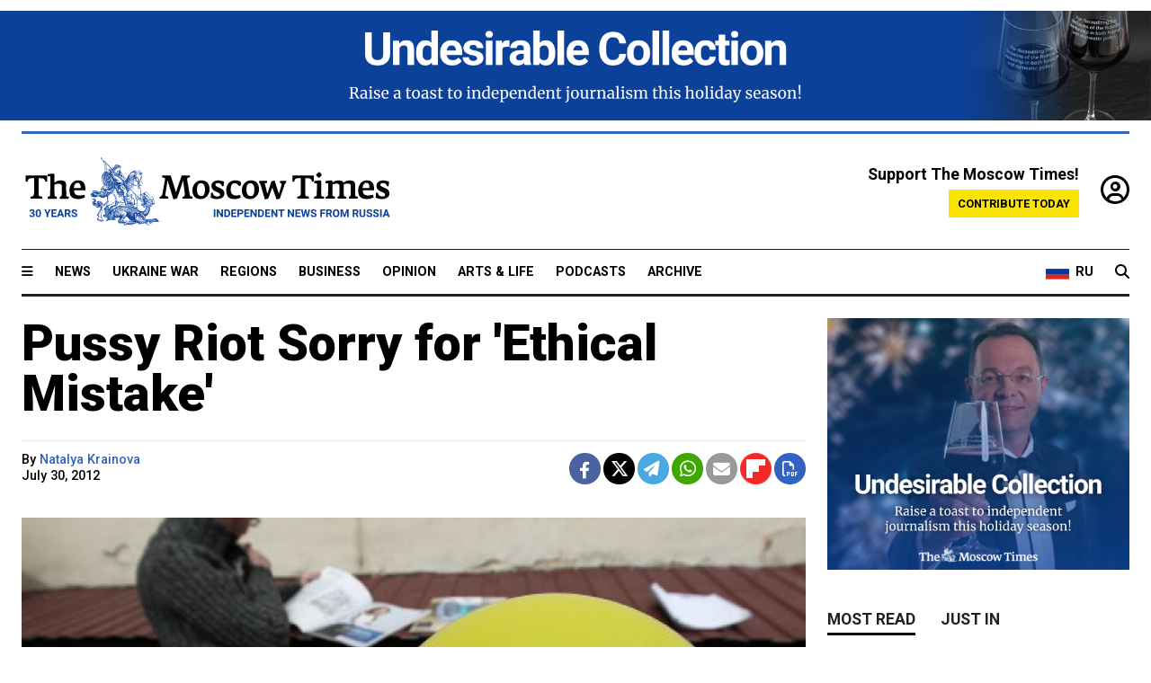

--- FILE ---
content_type: text/html; charset=UTF-8
request_url: https://www.themoscowtimes.com/2012/07/30/pussy-riot-sorry-for-ethical-mistake-a16651
body_size: 13553
content:
<!DOCTYPE html>
<html lang="en">

<head>
  <meta name="googlebot" content="noarchive">

  <base href="https://www.themoscowtimes.com/" />
  <meta charset="utf-8">
  <meta http-equiv="X-UA-Compatible" content="IE=edge,chrome=1">
  <meta name="viewport" content="width=device-width, initial-scale=1" />
  <meta name="theme-color" content="#5882b5">
  <link rel="shortcut icon" href="https://static.themoscowtimes.com/img/icons/favicon.ico">

  <link rel="publisher" href="https://plus.google.com/114467228383524488842" />

  <link rel="apple-touch-icon-precomposed" sizes="152x152"
    href="https://static.themoscowtimes.com/img/icons/apple-touch-icon-152x152.png">
  <link rel="apple-touch-icon-precomposed" sizes="144x144"
    href="https://static.themoscowtimes.com/img/icons/apple-touch-icon-144x144.png">
  <link rel="apple-touch-icon-precomposed" sizes="120x120"
    href="https://static.themoscowtimes.com/img/icons/apple-touch-icon-120x120.png">
  <link rel="apple-touch-icon-precomposed" sizes="114x114"
    href="https://static.themoscowtimes.com/img/icons/apple-touch-icon-114x114.png">
  <link rel="apple-touch-icon-precomposed" sizes="76x76"
    href="https://static.themoscowtimes.com/img/icons/apple-touch-icon-76x76.png">
  <link rel="apple-touch-icon-precomposed" sizes="72x72"
    href="https://static.themoscowtimes.com/img/icons/apple-touch-icon-72x72.png">
  <link rel="apple-touch-icon-precomposed" href="https://static.themoscowtimes.com/img/icons/apple-touch-icon-57x57.png">

  <meta property="og:site_name" content="The Moscow Times" />

  <meta property="fb:admins" content="1190953093,691361317" />
  <meta property="fb:app_id" content="1446863628952411" />

  <meta name="twitter:site" content="@MoscowTimes">
  <meta name="twitter:creator" content="@MoscowTimes">
  <meta property="twitter:account_id" content="19527964">
  <meta name="twitter:card" content="summary_large_image"> <!-- or summary -->

  
<title>Pussy Riot Sorry for 'Ethical Mistake'</title>

	<link rel="canonical" href="https://www.themoscowtimes.com/2012/07/30/pussy-riot-sorry-for-ethical-mistake-a16651">

	<meta name="keywords" content="">
	<meta name="news_keywords" content="">
	<meta name="description" content="Pussy Riot band members, on the first day of their trial Monday, apologized to Russian Orthodox believers for performing an anti-Putin song in a Moscow cathedral in February, but several prominent church members refused to extend forgiveness, and Prime Minister Dmitry Medvedev called for &quot;calm.&quot;">
	<meta name="thumbnail" content="https://static.themoscowtimes.com/image/320/c6/a095de3029244fbca6cb7b8e60db9862.jpg">
	<meta name="author" content="Natalya Krainova">

	<meta property="og:url" content="https://www.themoscowtimes.com/2012/07/30/pussy-riot-sorry-for-ethical-mistake-a16651">
	<meta property="og:title" content="Pussy Riot Sorry for &#039;Ethical Mistake&#039;">
	<meta property="og:description" content="Pussy Riot band members, on the first day of their trial Monday, apologized to Russian Orthodox believers for performing an anti-Putin song in a Moscow cathedral in February, but several prominent church members refused to extend forgiveness, and Prime Minister Dmitry Medvedev called for &quot;calm.&quot;">
	<meta property="og:image" content="https://static.themoscowtimes.com/image/og/a6/16651__a6585f71fb9fd3d7782eace9cce70e07.jpg">
	<meta property="og:image:width" content="1200">
	<meta property="og:image:height" content="630">
	<meta property="article:author" content="Natalya Krainova">
	<meta property="article:content_tier" content="free">
	<meta property="article:modified_time" content="2025-12-20T14:39:43+03:00">
	<meta property="article:published_time" content="2012-07-30T22:00:00+04:00">
	<meta property="article:publisher" content="https://www.facebook.com/MoscowTimes">
	<meta property="article:section" content="news">
	<meta property="article:tag" content="">
	<meta property="twitter:title" content="Pussy Riot Sorry for &#039;Ethical Mistake&#039;">
	<meta property="twitter:description" content="Pussy Riot band members, on the first day of their trial Monday, apologized to Russian Orthodox believers for performing an anti-Putin song in a Moscow cathedral in February, but several prominent church members refused to extend forgiveness, and Prime Minister Dmitry Medvedev called for &quot;calm.&quot;">
	<meta property="twitter:image:src" content="https://static.themoscowtimes.com/image/og/a6/16651__a6585f71fb9fd3d7782eace9cce70e07.jpg">



<script type="application/ld+json" data-json-ld-for-pagemetadata>
	{"@context":"http:\/\/schema.org\/","@type":"NewsArticle","dateCreated":"2019-01-29T14:05:49+03:00","datePublished":"2012-07-30T22:00:00+04:00","dateModified":"2025-12-20T14:39:43+03:00","name":"Pussy Riot Sorry for 'Ethical Mistake'","headline":"Pussy Riot Sorry for 'Ethical Mistake'","description":"Pussy Riot band members, on\u00a0the first day of\u00a0their trial Monday, apologized to\u00a0Russian Orthodox believers for\u00a0performing an\u00a0anti-Putin song in\u00a0a Moscow cathedral in\u00a0February, but several prominent church members refused to\u00a0extend forgiveness, and\u00a0Prime Minister Dmitry Medvedev called for\u00a0\"calm.\"","keywords":"","articleSection":"news","isAccessibleForFree":true,"mainEntityOfPage":"https:\/\/www.themoscowtimes.com\/2012\/07\/30\/pussy-riot-sorry-for-ethical-mistake-a16651","url":"https:\/\/www.themoscowtimes.com\/2012\/07\/30\/pussy-riot-sorry-for-ethical-mistake-a16651","thumbnailUrl":"https:\/\/static.themoscowtimes.com\/image\/320\/c6\/a095de3029244fbca6cb7b8e60db9862.jpg","image":{"@type":"ImageObject","url":"https:\/\/static.themoscowtimes.com\/image\/og\/a6\/16651__a6585f71fb9fd3d7782eace9cce70e07.jpg","width":1200,"height":630},"publisher":{"@type":"Organization","name":"The Moscow Times","logo":{"@type":"ImageObject","url":"https:\/\/static.themoscowtimes.com\/img\/logo.png","width":50,"height":50}},"inLanguage":{"@type":"Language","name":"English","alternateName":"English"},"printEdition":"4938","creator":"Natalya Krainova","author":{"@type":"Person","name":"Natalya Krainova","description":null,"image":"https:\/\/static.themoscowtimes.com\/avatar_default.jpg","url":"https:\/\/www.themoscowtimes.com\/author\/natalya-krainova"}}</script> <script type="application/ld+json" data-json-ld-for-pagemetadata>
	{"@context":"http:\/\/schema.org\/","@type":"BreadcrumbList","itemListElement":[{"@type":"ListItem","position":1,"name":"The Moscow Times","item":"https:\/\/www.themoscowtimes.com\/"},{"@type":"ListItem","position":2,"name":"News","item":"https:\/\/www.themoscowtimes.com\/news"},{"@type":"ListItem","position":3,"name":"Pussy Riot Sorry for 'Ethical Mistake'","item":"https:\/\/www.themoscowtimes.com\/2012\/07\/30\/pussy-riot-sorry-for-ethical-mistake-a16651"}]}</script> 
  <!-- load stylesheets -->
  <link type="text/css" href="https://static.themoscowtimes.com/css/main.css?v=88" rel="stylesheet" media="screen" />
  <!-- Other CSS assets -->
  
  <link rel="dns-prefetch" href="//www.google-analytics.com" />

  <script type="application/ld+json">
  {
    "@context": "http://schema.org",
    "@type": "NewsMediaOrganization",
    "address": {
      "@type": "PostalAddress",
      "addressCountry": "RU",
      "addressLocality": "Moscow",
      "postalCode": "",
      "streetAddress": ""
    },
    "name": "The Moscow Times",
    "email": "general@themoscowtimes.com",
    "telephone": "",
    "url": "https://themoscowtimes.com",
    "logo": "https://static.themoscowtimes.com/img/logo_1280.png"
  }
  </script>

  <script type="application/ld+json">
  {
    "@context": "https://schema.org",
    "@type": "WebSite",
    "url": "https://www.themoscowtimes.com/",
    }
  </script>
  
<!-- Google Tag Manager -->
<script>
	(function (w, d, s, l, i) {
		w[l] = w[l] || [];
		w[l].push({
			"gtm.start": new Date().getTime(),
			event: "gtm.js",
		});
		var f = d.getElementsByTagName(s)[0],
			j = d.createElement(s),
			dl = l != "dataLayer" ? "&l=" + l : "";
		j.async = true;
		j.src = "https://www.googletagmanager.com/gtm.js?id=" + i + dl;
		f.parentNode.insertBefore(j, f);
	})(window, document, "script", "dataLayer", "GTM-TR8JKK");
</script>
<!-- End Google Tag Manager -->

<!-- Global site tag (gtag.js) - GA4 -->
<script
	async
	src="https://www.googletagmanager.com/gtag/js?id=G-7PDWRZPVQJ"
></script>
<script>
	window.dataLayer = window.dataLayer || [];
	function gtag() {
		dataLayer.push(arguments);
	}
	gtag("js", new Date());
	gtag("config", "G-7PDWRZPVQJ", {
		send_page_view: false,
	});
</script>

<!-- Yandex Zen -->
<meta name="yandex-verification" content="45c6975db53b11d6" /></head>


<body class="article-item" y-use="Main">
  <!-- Google Tag Manager (noscript) -->
<noscript><iframe
		src="https://www.googletagmanager.com/ns.html?id=GTM-TR8JKK"
		height="0"
		width="0"
		style="display: none; visibility: hidden"></iframe>
</noscript>
<!-- End Google Tag Manager (noscript) -->




  
<div y-use="ProgressBar" class="progress-bar"></div>


<div class="container--full" y-name="banner">
	<div class="preheader_advert py-2">
						<div y-use="Banner" data-pool="[{&quot;type&quot;:&quot;image&quot;,&quot;html&quot;:&quot;&quot;,&quot;href&quot;:&quot;https:\/\/moscowtimes.world\/?utm_source=tmt_en&amp;utm_medium=top&amp;utm_campaign=1&quot;,&quot;src&quot;:&quot;https:\/\/static.themoscowtimes.com\/image\/original\/c8\/2-5.png&quot;},{&quot;type&quot;:&quot;image&quot;,&quot;html&quot;:&quot;&quot;,&quot;href&quot;:&quot;https:\/\/moscowtimes.world\/?utm_source=tmt_en&amp;utm_medium=top&amp;utm_campaign=2&quot;,&quot;src&quot;:&quot;https:\/\/static.themoscowtimes.com\/image\/original\/a8\/4-2.png&quot;},{&quot;type&quot;:&quot;image&quot;,&quot;html&quot;:&quot;&quot;,&quot;href&quot;:&quot;https:\/\/moscowtimes.world\/?utm_source=tmt_en&amp;utm_medium=top&amp;utm_campaign=3&quot;,&quot;src&quot;:&quot;https:\/\/static.themoscowtimes.com\/image\/original\/ec\/3-5.png&quot;},{&quot;type&quot;:&quot;image&quot;,&quot;html&quot;:&quot;&quot;,&quot;href&quot;:&quot;https:\/\/moscowtimes.world\/?utm_source=tmt_en&amp;utm_medium=top&amp;utm_campaign=4&quot;,&quot;src&quot;:&quot;https:\/\/static.themoscowtimes.com\/image\/original\/e4\/5-2.png&quot;},{&quot;type&quot;:&quot;image&quot;,&quot;html&quot;:&quot;&quot;,&quot;href&quot;:&quot;https:\/\/moscowtimes.world\/?utm_source=tmt_en&amp;utm_medium=top&amp;utm_campaign=5&quot;,&quot;src&quot;:&quot;https:\/\/static.themoscowtimes.com\/image\/original\/c4\/1-21.png&quot;},{&quot;type&quot;:&quot;image&quot;,&quot;html&quot;:&quot;&quot;,&quot;href&quot;:&quot;https:\/\/moscowtimes.world\/?utm_source=tmt_en&amp;utm_medium=top&amp;utm_campaign=6&quot;,&quot;src&quot;:&quot;https:\/\/static.themoscowtimes.com\/image\/original\/16\/6-3.png&quot;}]" data-viewports="[&quot;md&quot;,&quot;lg&quot;,&quot;xl&quot;]"></div>
		</div>
</div>
<div class="container">
  <div class="site-header py-3 hidden-xs">
	<a href="https://www.themoscowtimes.com/" class="site-header__logo" title="The Moscow Times - Independent News from Russia" >
		<img src="https://static.themoscowtimes.com/img/logo_tmt_30_yo.svg" alt="The Moscow Times"  />
	</a>

		<div class="site-header__contribute contribute-teaser hidden-xs">
		<div class="contribute-teaser__cta mb-1">Support The Moscow Times!</div>
		<a class="contribute-teaser__button"
		   href="https://www.themoscowtimes.com/contribute?utm_source=contribute&utm_medium=internal-header"
		   class="contribute-teaser__cta">Contribute today</a>
	</div>


	<div class="site-header__account">
		<div class="identity" aria-label="[[account]]">
	<a y-name="signin" href="https://www.themoscowtimes.com/account" class="identity__signin">
		<i class="fa fa-user-circle-o"></i>
	</a>


	<div y-name="account" class="identity__account" style="display:none">
		<div class="identity__letter" href="https://www.themoscowtimes.com/account" y-name="letter"></div>
		<div y-name="menu" class="identity__menu" style="display:none">
			<a class="identity__menu__item identity__dashboard" href="https://www.themoscowtimes.com/account">My account</a>
			<a class="identity__menu__item identity__signout" href="https://www.themoscowtimes.com/account/signout">Signout</a>
		</div>
	</div>
</div>	</div>


</div></div>

<div class="container">
	<div class="navigation" y-use="Navigation">

	
<div class="nav-expanded" style="display: none;" y-name="expanded">
	<div class="nav-overlay"></div>
	<div class="nav-container" y-name="container">
		<div class="container">
			<div class="nav-container__inner">
				<div class="nav-expanded__header">
					<div class="nav-expanded__close" y-name="close">&times;</div>
				</div>
				<nav class="">
					<ul class="depth-0" >

<li class="has-child" >
<a href="#" >Sections</a>
<ul class="depth-1" >

<li class="" >
<a href="/" >Home</a>
</li>

<li class="" >
<a href="https://www.themoscowtimes.com/ukraine-war" >Ukraine War</a>
</li>

<li class="" >
<a href="/news" >News</a>
</li>

<li class="" >

</li>

<li class="" >
<a href="/opinion" >Opinion</a>
</li>

<li class="" >
<a href="/business" >Business</a>
</li>

<li class="" >
<a href="/arts-and-life" >Arts and Life</a>
</li>

</ul>

</li>

<li class="has-child" >
<a href="#" ></a>
<ul class="depth-1" >

<li class="" >
<a href="/tag/Regions" >Regions</a>
</li>

<li class="" >
<a href="/podcasts" >Podcasts</a>
</li>

<li class="" >
<a href="/galleries" >Galleries</a>
</li>

<li class="" >
<a href="/newsletters" >Newsletters</a>
</li>

<li class="" >
<a href="/lectures" >TMT Lecture Series</a>
</li>

<li class="" >
<a href="/search" >Archive</a>
</li>

</ul>

</li>

<li class="has-child" >
<a href="#" >Multimedia projects</a>
<ul class="depth-1" >

<li class="" >
<a href="https://mothersanddaughters.themoscowtimes.com/" >Mothers &amp; Daughters</a>
</li>

<li class="" >
<a href="https://generationp.themoscowtimes.com/" >Generation P</a>
</li>

</ul>

</li>

</ul>
				</nav>
			</div>
		</div>
	</div>
</div>


	<nav class="nav-top">
		<div class="menu-trigger" y-name="open"><i class="fa fa-reorder"></i></div>
		<div class="nav-top__logo--xs hidden-sm-up">
			<a href="https://www.themoscowtimes.com/" class="site-header__logo " title="The Moscow Times - Independent News from Russia">
				<img src="https://static.themoscowtimes.com/img/logo_tmt_30_yo.svg" alt="The Moscow Times" />
			</a>
		</div>
		<ul class="nav-top__list" >

<li class="" >
<a href="/news" >News</a>
</li>

<li class="" >
<a href="https://www.themoscowtimes.com/ukraine-war" >Ukraine War</a>
</li>

<li class="" >
<a href="/tag/Regions" >Regions</a>
</li>

<li class="" >
<a href="/business" >Business</a>
</li>

<li class="" >
<a href="/opinion" >Opinion</a>
</li>

<li class="" >
<a href="https://www.themoscowtimes.com/arts-and-life" >Arts &amp; Life</a>
</li>

<li class="" >
<a href="/podcasts" >Podcasts</a>
</li>

<li class="" >
<a href="/search" >Archive</a>
</li>

</ul>

		<div class="nav-top__wrapper">
			<div class="nav-top__extra">
				<a href="https://www.moscowtimes.news" class="nav-top__lang-toggle">
					<svg xmlns="http://www.w3.org/2000/svg" viewBox="0 0 9 6" width="26" height="18">
						<rect fill="#fff" width="9" height="3" />
						<rect fill="#d52b1e" y="3" width="9" height="3" />
						<rect fill="#0039a6" y="2" width="9" height="2" />
					</svg>
					<span>RU</span>
				</a>
			</div>
			<a href="https://www.themoscowtimes.com/search" title="Search" class="nav-top__search">
				<i class="fa fa-search"></i>
			</a>
			<div class="nav-top__account hidden-sm-up">
				 <div class="identity" aria-label="[[account]]">
	<a y-name="signin" href="https://www.themoscowtimes.com/account" class="identity__signin">
		<i class="fa fa-user-circle-o"></i>
	</a>


	<div y-name="account" class="identity__account" style="display:none">
		<div class="identity__letter" href="https://www.themoscowtimes.com/account" y-name="letter"></div>
		<div y-name="menu" class="identity__menu" style="display:none">
			<a class="identity__menu__item identity__dashboard" href="https://www.themoscowtimes.com/account">My account</a>
			<a class="identity__menu__item identity__signout" href="https://www.themoscowtimes.com/account/signout">Signout</a>
		</div>
	</div>
</div> 			</div>
		</div>
	</nav>
</div></div>

<div class="container">
	 	<div class="contribute-teaser-mobile hidden-sm-up">
		<div class="contribute-teaser-mobile__cta">
			<span>Support The Moscow Times!</span>
		</div>
		<div class="contribute-teaser-mobile__container">
			<a class="contribute-teaser-mobile__container__button"
			   href="https://www.themoscowtimes.com/contribute?utm_source=contribute&utm_medium=internal-header-mobile"
			   class="contribute-teaser__cta">Contribute today</a>
		</div>

	</div>
 </div>



<article y-use="article.IsIntersecting">

	<!--[[[article:16651]]]-->
	<div class="gtm-section gtm-type" data-section="news"
		data-type="default">
		<!-- Google Tag Manager places Streamads based on these classes -->
	</div>

		<div class="container article-container" id="article-id-16651"
		data-page-id="16651" data-next-id="34342"
		data-article-url="https://www.themoscowtimes.com/2012/07/30/pussy-riot-sorry-for-ethical-mistake-a16651"
		data-article-title="Pussy Riot Sorry for 'Ethical Mistake'">
		

		<div class="row-flex gutter-2">
			<div class="col">
								<article class="article article--news">
					<header class="article__header ">
																		<h1><a href="https://www.themoscowtimes.com/2012/07/30/pussy-riot-sorry-for-ethical-mistake-a16651">Pussy Riot Sorry for 'Ethical Mistake'</a>
						</h1>
						<h2></h2>
					</header>

					<div class="article__byline byline  ">
						<div class="row-flex">
							<div class="col">
								<div class="byline__details">

																																													
									<div class="byline__details__column">
										<div class="byline__author">
											By <a href="https://www.themoscowtimes.com/author/natalya-krainova" class="byline__author__name" title="Natalya Krainova">Natalya Krainova</a>										</div>


																					<time class="byline__datetime timeago"
												datetime="2012-07-30T22:00:00+04:00" y-use="Timeago">
												July 30, 2012											</time>
																			</div>
								</div>
							</div>

							<div class="col-auto">
								<div class="byline__social">
									<div class="social">
	<a href="https://www.facebook.com/sharer/sharer.php?u=https://www.themoscowtimes.com/2012/07/30/pussy-riot-sorry-for-ethical-mistake-a16651" class="social__icon social__icon--facebook" target="_blank" title="Share on Facebook"><i class="fa fa-brands fa-facebook"></i></a>
	<a href="https://twitter.com/intent/tweet/?url=https://www.themoscowtimes.com/2012/07/30/pussy-riot-sorry-for-ethical-mistake-a16651&text=Pussy Riot Sorry for &#039;Ethical Mistake&#039;" class="social__icon social__icon--x-twitter" target="_blank" title="Share on Twitter"><i class="fa fa-brands fa-x-twitter"></i></a>
	<a href="https://telegram.me/share/url?url=https://www.themoscowtimes.com/2012/07/30/pussy-riot-sorry-for-ethical-mistake-a16651" class="social__icon social__icon--telegram" target="_blank" title="Share on Telegram"><i class="fa fa-paper-plane"></i></a>
	<a href="https://wa.me/?text=https://www.themoscowtimes.com/2012/07/30/pussy-riot-sorry-for-ethical-mistake-a16651" class="social__icon social__icon--whatsapp"><i class="fa fa-whatsapp" target="_blank" title="Share on WhatsApp"></i></a>
	<a href="/cdn-cgi/l/email-protection#[base64]" class="social__icon social__icon--email"><i class="fa fa-envelope" target="_blank" title="Share with email"></i></a>
	<a href="https://flipboard.com" data-flip-widget="shareflip" class="social__icon social__icon--flipboard" title="Share on Flipboard"><img src="https://static.themoscowtimes.com/img/flipboard_mrrw.png" /></a>
	<a href="https://www.themoscowtimes.com/2012/07/30/pussy-riot-sorry-for-ethical-mistake-a16651/pdf" class="social__icon social__icon--pdf"><i class="fa fa-file-pdf-o" target="_blank" title="Download as PDF"></i></a>
</div>
								</div>
							</div>
						</div>
					</div>

					
										<figure class="article__featured-image featured-image">
						<img src="https://static.themoscowtimes.com/image/article_1360/c6/a095de3029244fbca6cb7b8e60db9862.jpg" />
												<figcaption class="">
							<span class="article__featured-image__caption featured-image__caption">
								The Pussy Riot case has split society in Russia and drawn criticism from further afield.							</span>
							<span class="article__featured-image__credits featured-image__credits">
								Dmitry Abramov							</span>
						</figcaption>
											</figure>
					

					<div class="article__content-container">
						<div class="article__content" y-name="article-content">
															
																	<div data-id="article-block-type"
										class="article__block article__block--html article__block--column ">
										<p>Pussy Riot band members, on&nbsp;the first day of&nbsp;their trial Monday, apologized to&nbsp;Russian Orthodox believers for&nbsp;performing an&nbsp;anti-Putin song in&nbsp;a Moscow cathedral in&nbsp;February, but several prominent church members refused to&nbsp;extend forgiveness, and&nbsp;Prime Minister Dmitry Medvedev called for&nbsp;&quot;calm.&quot;</p>
 
<p>The&nbsp;three defendants &mdash; Nadezhda Tolokonnikova, 22; Maria Alyokhina, 24; and&nbsp;Yekaterina Samutsevich, 29 &mdash; presented written apologies to&nbsp;believers for&nbsp;their performance at&nbsp;Christ the&nbsp;Savior Cathedral, at&nbsp;which four masked women dressed in&nbsp;colorful clothes climbed onto the&nbsp;solea, which is off-limits to&nbsp;the public, and&nbsp;sang a&nbsp;song that contained obsсenities and&nbsp;denounced President Vladimir Putin. </p>
 
<p>The&nbsp;women said the&nbsp;venue for&nbsp;their impromptu performance might have been inappropriate, but they insisted that they had never been motivated by&nbsp;religious hatred, only a&nbsp;desire to&nbsp;persuade church leaders not to&nbsp;meddle in&nbsp;politics.</p>
 
<p>&quot;If our passion looked offensive, we sincerely regret that,&quot; Tolokonnikova said in&nbsp;a statement read by&nbsp;the band's lawyer, Violetta Volkova, in&nbsp;Moscow's Khamovnichesky District Court.</p>
 
<p>Tolokonnikova called the&nbsp;band's performance an&nbsp;&quot;ethical mistake,&quot; while another band member, Alyokhina, asked prosecutors to&nbsp;treat the&nbsp;infraction as a&nbsp;misdemeanor rather than a&nbsp;felony.</p>
 
<p>The&nbsp;trio pleaded not guilty to&nbsp;felony charges of&nbsp;hooliganism motivated by&nbsp;religious hatred. </p>
 
<p>Hooliganism by&nbsp;itself is a&nbsp;misdemeanor that carries a&nbsp;15-day jail sentence or a&nbsp;fine of&nbsp;up to&nbsp;2,500 rubles ($80).</p>
 
<p>The&nbsp;defendants have been jailed since March.</p>
 
<p>Valentin Lebedev, head of&nbsp;the Union of&nbsp;Orthodox Citizens, a&nbsp;group of&nbsp;church laity, dismissed the&nbsp;apologies as &quot;a sophisticated form of&nbsp;hypocrisy,&quot; Interfax reported. </p>
 
<p>Lebedev said the&nbsp;band should have apologized to&nbsp;Patriarch Kirill and&nbsp;Putin.</p>
 
<p>Kirill Frolov, head of&nbsp;the Association of&nbsp;Orthodox Experts, an&nbsp;influential group of&nbsp;religious scholars, called the&nbsp;apologies &quot;a typical attempt to&nbsp;avoid responsibility,&quot; according to&nbsp;Interfax.</p>
 
<p>Moscow Patriarchate spokesman Vsevolod Chaplin has said the&nbsp;Russian Orthodox Church would not forgive the&nbsp;band members unless they &quot;repented.&quot; </p>
 
<p>The&nbsp;patriarchate did not immediately comment on&nbsp;the band's apologies Monday.</p>
 
<p>Judge Marina Syrova on&nbsp;Monday banned photo and&nbsp;video cameras in&nbsp;the courtroom during witness testimony and&nbsp;the presentation of&nbsp;evidence, siding with prosecutors, who had argued that the&nbsp;ruling was needed for&nbsp;the safety of&nbsp;trial participants. </p>
 
<p>Syrova also struck down defense lawyers' requests to&nbsp;question Patriarch Kirill at&nbsp;the trial and&nbsp;to be granted more time to&nbsp;study the&nbsp;case materials. </p>
 
<p>Evidence presented at&nbsp;the trial might clear up what exactly happened at&nbsp;Christ the&nbsp;Savior Cathedral on&nbsp;Feb. 21. </p>
 
<p>Several bloggers and&nbsp;reporters recorded the&nbsp;performance after being invited by&nbsp;the band to&nbsp;witness it. </p>
 
<p>But the&nbsp;only video that has surfaced on&nbsp;the Internet was shot from&nbsp;a considerable distance away. The&nbsp;volume is low, and&nbsp;the words of&nbsp;the band are indistinct. </p>
 
<p>Orthodox believers were angered by&nbsp;another video, a&nbsp;compilation of&nbsp;the performance at&nbsp;Christ the&nbsp;Savior Cathedral and&nbsp;a similar performance staged two days earlier at&nbsp;Moscow's Yelokhovsky Cathedral that was louder and&nbsp;accompanied by&nbsp;the sound of&nbsp;rock music.</p>
 
<p>Medvedev, meanwhile, urged people to&nbsp;treat the&nbsp;trial calmly because no verdict has been reached. </p>
 
<p>According to&nbsp;a transcript of&nbsp;an interview with Britain's Times newspaper <noindex><a href="http://government.ru/docs/19842/" target="_blank" rel="nofollow" >published</a></noindex> Monday on&nbsp;the Russian government's website, Medvedev said the&nbsp;band members would have faced &quot;a more severe punishment &hellip; in&nbsp;some countries&quot; than they might in&nbsp;Russia.</p>
 
<p>Medvedev conceded that pretrial detention was a&nbsp;&quot;serious ordeal&quot; for&nbsp;the defendants and&nbsp;their families. But, he said, opinions will always be different about what is permissible &quot;from a&nbsp;moral point of&nbsp;view&quot; and&nbsp;which &quot;ethical actions transform into&nbsp;criminally prosecuted behavior.&quot;</p>
 
<p>Volkova dismissed Medvedev's comments, saying the&nbsp;prime minister wanted people to&nbsp;&quot;treat legal nihilism and&nbsp;a lack of&nbsp;justice calmly.&quot; </p>
 
<p>Another defense lawyer, Nikolai Polozov, expressed concern that Medvedev's declaration that Pussy Riot would have faced harsher punishment in&nbsp;other countries was meant to&nbsp;pressure the&nbsp;judge to&nbsp;hand down the&nbsp;maximum seven-year sentence.</p>
 
<p>It was not immediately clear when the&nbsp;next court hearing would take place and&nbsp;when the&nbsp;verdict might be delivered. Repeated calls to&nbsp;the band's three lawyers went unanswered, and&nbsp;a court spokeswoman, reached late Monday, said the&nbsp;judge had yet to&nbsp;wrap up the&nbsp;first day of&nbsp;the trial.</p>
 
<p>Also Monday, Pussy Riot found new support both at&nbsp;home and&nbsp;abroad.</p>
 
<p>State Duma Deputy Sergei Mironov, who leads the&nbsp;Just Russia party, <noindex><a href="http://twitter.com/mironov_ru/status/229920614704611328" target="_blank" rel="nofollow" >said</a></noindex> on&nbsp;Twitter that he had never approved of&nbsp;the performance but that he &quot;strongly opposed&quot; the&nbsp;defendants' detention, both now and&nbsp;after the&nbsp;trial.</p>
 
<p>Boris Nemtsov, co-leader of&nbsp;the opposition group Solidarity, said outside the&nbsp;court that the&nbsp;band &quot;presented no threat to&nbsp;anyone, and&nbsp;therefore their detention makes them political prisoners,&quot; Interfax reported.</p>
 
<p>British rocker Peter Gabriel joined a&nbsp;lineup of&nbsp;international stars in&nbsp;voicing support for&nbsp;Pussy Riot. </p>
 
<p>&quot;You have the&nbsp;right to&nbsp;make your own prayers &mdash; from&nbsp;the heart,&quot; Gabriel wrote in&nbsp;a note that he passed to&nbsp;the band through music producer Alexander Cheparukhin, who posted it on&nbsp;Facebook.</p>
 																				
									</div>
																					</div>

						
						
						<div class="article__bottom">

						</div>

						
						
						<div class="hidden-md-up">
													</div>
						
						<div class="">
							
<div
	class="newsletterbanner newsletterbanner--article mb-3"
	y-use="newsletter.Banner"
	data-newsletter="newsletter"
	data-url="https://www.themoscowtimes.com/newsletter"
>
	<h4 class="newsletterbanner__title">Sign up for our free weekly newsletter</h4>
	<div class="newsletterbanner__teaser">
		Our weekly newsletter contains a hand-picked selection of news, features, analysis and more from The Moscow Times. You will receive it in your mailbox every Friday. Never miss the latest news from Russia.		<a href="https://www.themoscowtimes.com/newsletterpreview/article" target="_blank" class="newsletterbanner__teaser__link">Preview</a>
	</div>
	<div>
		<div class="newsletterbanner__inputs">
			<input class="newsletterbanner__email" type="email" placeholder="Your email" y-name="email" />
			<input class="newsletterbanner__name" type="text" placeholder="Your name" y-name="name" />
			<button class="newsletterbanner__button button button--color-3" y-name="submit">Subscribe</button>
		</div>
		<span class="newsletterbanner__disclaimer">
			<em>Subscribers agree to the <a href="https://www.themoscowtimes.com/page/privacy-policy">Privacy Policy</a> </em>
		</span>
		<div class="newsletterbanner__error" y-name="error" style="display:none"></div>
		<div class="newsletterbanner__message" y-name="done" style="display:none">We sent a confirmation to your email. Please confirm your subscription.</div>
	</div>
</div>						</div>

												<div 
	class="contribute-article p-3 mb-3" 
	y-use="contribute2.Article" 
	data-contribute="https://www.themoscowtimes.com/contribute"
	data-remind="https://www.themoscowtimes.com/contribute2/remind"
>
		<p><strong>A Message from The Moscow Times:</strong></p>
	<p>Dear readers,</p>
	<p>We are facing unprecedented challenges. Russia's Prosecutor General's Office has designated The Moscow Times as an "undesirable" organization, criminalizing our work and putting our staff at risk of prosecution. This follows our earlier unjust labeling as a "foreign agent."</p>
	<p>These actions are direct attempts to silence independent journalism in Russia. The authorities claim our work "discredits the decisions of the Russian leadership." We see things differently: we strive to provide accurate, unbiased reporting on Russia.</p>
	<p>We, the journalists of The Moscow Times, refuse to be silenced. But to continue our work, <a href="https://www.themoscowtimes.com/contribute?utm_source=contribute&utm_medium=article" title="we need your help">we need your help</a>.</p>
	<p><span class="contribute-article__strike">Your support, no matter how small, makes a world of difference. If you can, please support us monthly starting from just <span y-name="sign">$</span>2.</span> It's quick to set up, and every contribution makes a significant impact.</p>
	<p>By supporting The Moscow Times, you're defending open, independent journalism in the face of repression. Thank you for standing with us.</p>


	<div class="contribute-selection">
		<div class="contribute-selection__period">
			<div class="contribute-button" y-name="period period-once" data-period="once">
				Once
			</div>
			<div class="contribute-button"  y-name="period period-monthly" data-period="monthly">
				Monthly
			</div>
			<div class="contribute-button"  y-name="period period-annual" data-period="annual">
				Annual
			</div>
		</div>
		<div class="contribute-selection__amount" >
			<div class="contribute-button" y-name="amount amount-0"></div>
			<div class="contribute-button" y-name="amount amount-1"></div>
			<div class="contribute-button contribute-selection__amount__other" y-name="amount amount-2"></div>
		</div>
		<div class="contribute-selection__submit mb-3">
			<div class="contribute-button contribute-button--fit contribute-button--secondary" y-name="continue">
				Continue <i class="fa fa-arrow-right"></i>
			</div>
			<div class="contribute-selection__submit__methods">
				<img src="https://static.themoscowtimes.com/img/contribute/payment_icons.png" alt="paiment methods" width="160" />
			</div>
		</div>
		<div class="contribute-article__payoff">Not ready to support today? <br class="hidden-sm-up" /><span class="contribute-article__payoff__link clickable" y-name="later">Remind me later</span>.</div>
	</div>
	
	<div class="contribute-article__reminder" y-name="reminder" hidden>
		<div class="contribute-article__reminder__close clickable" y-name="close">&times;</div>
		<h4 class="mb-1"><strong>Remind me next month</strong></h4>
		<div class="contribute-article__reminder__grid mb-2" y-name="form">
			<div> 
				<div  class="contribute-article__reminder__error y-name="error" hidden></div>
				<input type="email" class="contribute-article__reminder__input" y-name="email" placeholder="Email">
			</div>
			<div class="contribute-button contribute-button--secondary" y-name="submit">
				Remind me <i class="fa fa-arrow-right"></i>
			</div>
		</div>
		<div y-name="done" hidden>
			<span class="contribute-article__strike mb-2">Thank you! Your reminder is set.</span>
		</div>
		<div class="contribute-article__reminder__info">
			We will send you one reminder email a month from now. For details on the personal data we collect and how it is used, please see our <a href="https://www.themoscowtimes.com/page/privacy-policy" target="_blank" title="privacy policy">Privacy Policy</a>.
		</div>
	</div>
	
</div>
						 <div class="social">
	<a href="https://www.facebook.com/sharer/sharer.php?u=https://www.themoscowtimes.com/2012/07/30/pussy-riot-sorry-for-ethical-mistake-a16651" class="social__icon social__icon--facebook" target="_blank" title="Share on Facebook"><i class="fa fa-brands fa-facebook"></i></a>
	<a href="https://twitter.com/intent/tweet/?url=https://www.themoscowtimes.com/2012/07/30/pussy-riot-sorry-for-ethical-mistake-a16651&text=Pussy Riot Sorry for &#039;Ethical Mistake&#039;" class="social__icon social__icon--x-twitter" target="_blank" title="Share on Twitter"><i class="fa fa-brands fa-x-twitter"></i></a>
	<a href="https://telegram.me/share/url?url=https://www.themoscowtimes.com/2012/07/30/pussy-riot-sorry-for-ethical-mistake-a16651" class="social__icon social__icon--telegram" target="_blank" title="Share on Telegram"><i class="fa fa-paper-plane"></i></a>
	<a href="https://wa.me/?text=https://www.themoscowtimes.com/2012/07/30/pussy-riot-sorry-for-ethical-mistake-a16651" class="social__icon social__icon--whatsapp"><i class="fa fa-whatsapp" target="_blank" title="Share on WhatsApp"></i></a>
	<a href="/cdn-cgi/l/email-protection#[base64]" class="social__icon social__icon--email"><i class="fa fa-envelope" target="_blank" title="Share with email"></i></a>
	<a href="https://flipboard.com" data-flip-widget="shareflip" class="social__icon social__icon--flipboard" title="Share on Flipboard"><img src="https://static.themoscowtimes.com/img/flipboard_mrrw.png" /></a>
	<a href="https://www.themoscowtimes.com/2012/07/30/pussy-riot-sorry-for-ethical-mistake-a16651/pdf" class="social__icon social__icon--pdf"><i class="fa fa-file-pdf-o" target="_blank" title="Download as PDF"></i></a>
</div>
 					</div>

				</article>
			</div>


			<div class="col-auto hidden-sm-down">
				<aside class="sidebar">

					
					<!-- Article sidebar -->
					<section class="sidebar__section" y-name="banner">
	<div class="banner" style="">
		<div class="banner-inner">
							<div y-use="Banner" data-pool="[{&quot;type&quot;:&quot;image&quot;,&quot;html&quot;:&quot;&quot;,&quot;href&quot;:&quot;https:\/\/moscowtimes.world\/?utm_source=tmt_en&amp;utm_medium=sidebar&amp;utm_campaign=10&quot;,&quot;src&quot;:&quot;https:\/\/static.themoscowtimes.com\/image\/original\/c4\/1-20.png&quot;},{&quot;type&quot;:&quot;image&quot;,&quot;html&quot;:&quot;&quot;,&quot;href&quot;:&quot;https:\/\/moscowtimes.world\/?utm_source=tmt_en&amp;utm_medium=sidebar&amp;utm_campaign=11&quot;,&quot;src&quot;:&quot;https:\/\/static.themoscowtimes.com\/image\/original\/c8\/2-4.png&quot;},{&quot;type&quot;:&quot;image&quot;,&quot;html&quot;:&quot;&quot;,&quot;href&quot;:&quot;https:\/\/moscowtimes.world\/?utm_source=tmt_en&amp;utm_medium=sidebar&amp;utm_campaign=12&quot;,&quot;src&quot;:&quot;https:\/\/static.themoscowtimes.com\/image\/original\/ec\/3-4.png&quot;},{&quot;type&quot;:&quot;image&quot;,&quot;html&quot;:&quot;&quot;,&quot;href&quot;:&quot;https:\/\/moscowtimes.world\/?utm_source=tmt_en&amp;utm_medium=sidebar&amp;utm_campaign=13&quot;,&quot;src&quot;:&quot;https:\/\/static.themoscowtimes.com\/image\/original\/a8\/4-3.png&quot;},{&quot;type&quot;:&quot;image&quot;,&quot;html&quot;:&quot;&quot;,&quot;href&quot;:&quot;https:\/\/moscowtimes.world\/?utm_source=tmt_en&amp;utm_medium=sidebar&amp;utm_campaign=14&quot;,&quot;src&quot;:&quot;https:\/\/static.themoscowtimes.com\/image\/original\/e4\/5-3.png&quot;},{&quot;type&quot;:&quot;image&quot;,&quot;html&quot;:&quot;&quot;,&quot;href&quot;:&quot;https:\/\/moscowtimes.world\/?utm_source=tmt_en&amp;utm_medium=sidebar&amp;utm_campaign=15&quot;,&quot;src&quot;:&quot;https:\/\/static.themoscowtimes.com\/image\/original\/16\/6-4.png&quot;}]" data-viewports="[&quot;md&quot;,&quot;lg&quot;,&quot;xl&quot;]"></div>
			</div>
	</div>
</section>
					<div class="sidebar__sticky">
						<div class="tabs" y-use="Tabs" data-active="tabs__tab--active">
							<section class="sidebar__section">
								<div class="sidebar__section__header">
									<div class="tabs__tab" y-name="tab" data-content="mostread">
										<h3 class="tab__header header--style-3">Most read</h3>
									</div>

									<div class="tabs__tab" y-name="tab" data-content="justin">
										<h3 class="tab__header header--style-3">Just in</h3>
									</div>
								</div>

								<div class="tabs__content" y-name="content justin">
									<ul class="listed-articles">
			<li class="listed-articles__item">
			
<div class="article-excerpt-tiny">
	<a 
		href="https://www.themoscowtimes.com/2025/12/20/russian-envoy-dmitriev-to-join-ukraine-talks-in-miami-a91497"
		title="Russian Envoy Dmitriev to Join Ukraine Talks in Miami"
		data-track="just-in-link Russian Envoy Dmitriev to Join Ukraine Talks in Miami"
	>
				<time class="article-excerpt-tiny__time  "
			datetime="2025-12-20T12:15:00+03:00" y-use="Timeago">
			Dec. 20, 2025		</time>
				<h5 class="article-excerpt-tiny__headline ">
			Russian Envoy Dmitriev to Join Ukraine Talks in Miami		</h5>
	</a>
</div>		</li>
			<li class="listed-articles__item">
			 
<div class="article-excerpt-tiny">
	<a 
		href="https://www.themoscowtimes.com/2025/12/19/russian-oil-prices-sink-below-35-per-barrel-a91496"
		title="Russian Oil Prices Sink Below $35 Per Barrel"
		data-track="just-in-link Russian Oil Prices Sink Below $35 Per Barrel"
	>
				<time class="article-excerpt-tiny__time  "
			datetime="2025-12-19T22:56:00+03:00" y-use="Timeago">
			Dec. 19, 2025		</time>
				<h5 class="article-excerpt-tiny__headline ">
			Russian Oil Prices Sink Below $35 Per Barrel		</h5>
	</a>
</div> 		</li>
			<li class="listed-articles__item">
			 
<div class="article-excerpt-tiny">
	<a 
		href="https://www.themoscowtimes.com/2025/12/19/turkey-says-crashed-drone-believed-to-be-russian-made-a91495"
		title="Turkey Says Crashed Drone Believed to Be Russian-Made"
		data-track="just-in-link Turkey Says Crashed Drone Believed to Be Russian-Made"
	>
				<time class="article-excerpt-tiny__time  "
			datetime="2025-12-19T20:34:22+03:00" y-use="Timeago">
			Dec. 19, 2025		</time>
				<h5 class="article-excerpt-tiny__headline ">
			Turkey Says Crashed Drone Believed to Be Russian-Made		</h5>
	</a>
</div> 		</li>
			<li class="listed-articles__item">
			 
<div class="article-excerpt-tiny">
	<a 
		href="https://www.themoscowtimes.com/2025/12/19/russias-war-losses-fuel-surge-in-funeral-industry-revenue-a91494"
		title="Russia’s War Losses Fuel Surge in Funeral Industry Revenue"
		data-track="just-in-link Russia’s War Losses Fuel Surge in Funeral Industry Revenue"
	>
				<time class="article-excerpt-tiny__time  "
			datetime="2025-12-19T20:21:17+03:00" y-use="Timeago">
			Dec. 19, 2025		</time>
				<h5 class="article-excerpt-tiny__headline ">
			Russia’s War Losses Fuel Surge in Funeral Industry Revenue		</h5>
	</a>
</div> 		</li>
			<li class="listed-articles__item">
			 
<div class="article-excerpt-tiny">
	<a 
		href="https://www.themoscowtimes.com/2025/12/19/pro-ukrainian-hackers-target-russian-defense-contractors-reuters-a91493"
		title="Pro-Ukrainian Hackers Target Russian Defense Contractors – Reuters"
		data-track="just-in-link Pro-Ukrainian Hackers Target Russian Defense Contractors – Reuters"
	>
				<time class="article-excerpt-tiny__time  "
			datetime="2025-12-19T20:11:28+03:00" y-use="Timeago">
			Dec. 19, 2025		</time>
				<h5 class="article-excerpt-tiny__headline ">
			Pro-Ukrainian Hackers Target Russian Defense Contractors – Reuters		</h5>
	</a>
</div> 		</li>
			<li class="listed-articles__item">
			 
<div class="article-excerpt-tiny">
	<a 
		href="https://www.themoscowtimes.com/2025/12/19/leader-of-far-right-russian-group-fighting-in-ukraine-dies-in-unknown-circumstances-a91492"
		title="Leader of Far-Right Russian Group Fighting in Ukraine Dies in Unknown Circumstances"
		data-track="just-in-link Leader of Far-Right Russian Group Fighting in Ukraine Dies in Unknown Circumstances"
	>
				<time class="article-excerpt-tiny__time  "
			datetime="2025-12-19T19:32:18+03:00" y-use="Timeago">
			Dec. 19, 2025		</time>
				<h5 class="article-excerpt-tiny__headline ">
			Leader of Far-Right Russian Group Fighting in Ukraine Dies in Unknown Circumstances		</h5>
	</a>
</div> 		</li>
			<li class="listed-articles__item">
			 
<div class="article-excerpt-tiny">
	<a 
		href="https://www.themoscowtimes.com/2025/12/19/dogs-of-war-go-to-heaven-the-russian-rappers-celebrating-the-military-a91460"
		title="‘Dogs of War Go to Heaven’: The Russian Rappers Celebrating the Military"
		data-track="just-in-link ‘Dogs of War Go to Heaven’: The Russian Rappers Celebrating the Military"
	>
				<time class="article-excerpt-tiny__time  "
			datetime="2025-12-19T19:22:09+03:00" y-use="Timeago">
			Dec. 19, 2025		</time>
				<h5 class="article-excerpt-tiny__headline ">
			‘Dogs of War Go to Heaven’: The Russian Rappers Celebrating the Military		</h5>
	</a>
</div> 		</li>
	</ul>								</div>

								<div class="tabs__content" y-name="content mostread" style="display: none">
									<ul class="ranked-articles">
						<li class="ranked-articles__item">
			
<div class="article-excerpt-ranked ranked-articles__article-excerpt-ranked">
	<a href="https://www.themoscowtimes.com/2025/12/19/russia-returns-bodies-of-over-1k-ukrainian-soldiers-a91485" title="Russia Returns Bodies of Over 1K Ukrainian Soldiers">
		<div class="article-excerpt-ranked__rank">
			1		</div>
		<div class="article-excerpt-ranked__item">
							

									<h5 class="article-excerpt-ranked__headline">
				Russia Returns Bodies of Over 1K Ukrainian Soldiers			</h5>
		</div>
	</a>
</div>		</li>
					<li class="ranked-articles__item">
			 
<div class="article-excerpt-ranked ranked-articles__article-excerpt-ranked">
	<a href="https://www.themoscowtimes.com/2025/12/19/ukrainian-drone-strikes-cause-blackouts-in-rostov-oryol-regions-a91484" title="Ukrainian Drone Strikes Cause Blackouts in Rostov, Oryol Regions">
		<div class="article-excerpt-ranked__rank">
			2		</div>
		<div class="article-excerpt-ranked__item">
							 

 									<h5 class="article-excerpt-ranked__headline">
				Ukrainian Drone Strikes Cause Blackouts in Rostov, Oryol Regions			</h5>
		</div>
	</a>
</div> 		</li>
					<li class="ranked-articles__item">
			 
<div class="article-excerpt-ranked ranked-articles__article-excerpt-ranked">
	<a href="https://www.themoscowtimes.com/2025/12/19/putin-fields-questions-on-war-economy-and-aliens-at-annual-press-conference-and-call-in-program-a91483" title="Putin Fields Questions on War, Economy and Aliens at Annual Press Conference">
		<div class="article-excerpt-ranked__rank">
			3		</div>
		<div class="article-excerpt-ranked__item">
							 

 									<h5 class="article-excerpt-ranked__headline">
				Putin Fields Questions on War, Economy and Aliens at Annual Press Conference			</h5>
		</div>
	</a>
</div> 		</li>
					<li class="ranked-articles__item">
			 
<div class="article-excerpt-ranked ranked-articles__article-excerpt-ranked">
	<a href="https://www.themoscowtimes.com/2025/12/19/russian-central-bank-slashes-key-rate-to-16-a91487" title="Russian Central Bank Slashes Key Rate to 16% ">
		<div class="article-excerpt-ranked__rank">
			4		</div>
		<div class="article-excerpt-ranked__item">
							 

 									<h5 class="article-excerpt-ranked__headline">
				Russian Central Bank Slashes Key Rate to 16% 			</h5>
		</div>
	</a>
</div> 		</li>
					<li class="ranked-articles__item">
			 
<div class="article-excerpt-ranked ranked-articles__article-excerpt-ranked">
	<a href="https://www.themoscowtimes.com/2025/12/19/frances-macron-calls-for-re-engagement-with-putin-a91486" title="France’s Macron Calls for Re-Engagement With Putin">
		<div class="article-excerpt-ranked__rank">
			5		</div>
		<div class="article-excerpt-ranked__item">
							 

 									<h5 class="article-excerpt-ranked__headline">
				France’s Macron Calls for Re-Engagement With Putin			</h5>
		</div>
	</a>
</div> 		</li>
	</ul>								</div>
							</section>
						</div>
					</div>
					<!-- Article sidebar bottom -->
					   
				</aside>
			</div>
		</div>
	</div>
	
	<!-- Article billboard bottom -->
	   	<!-- Article billboard bottom -->
	   

	<div class="container">
		<section class="cluster">

			<div class="cluster__header">
				<h2 class="cluster__label header--style-3">
										Read more									</h2>
			</div>

			<div class="row-flex">
								<div class="col-3 col-6-sm">
					

<div
	class="article-excerpt-default article-excerpt-default--ukraine_war"
	data-url="https://www.themoscowtimes.com/2025/12/20/russian-envoy-dmitriev-to-join-ukraine-talks-in-miami-a91497"
	data-title="Russian Envoy Dmitriev to Join Ukraine Talks in Miami"
>

	<a href="https://www.themoscowtimes.com/2025/12/20/russian-envoy-dmitriev-to-join-ukraine-talks-in-miami-a91497" class="article-excerpt-default__link" title="Russian Envoy Dmitriev to Join Ukraine Talks in Miami">
					<div class=" article-excerpt-default__image-wrapper">
				<figure>
					

	<img src="https://static.themoscowtimes.com/image/article_640/0a/TASS_851139182-2.jpg" />

																			</figure>
			</div>
		
		<div class="article-excerpt-default__content">
							

						
			<h3 class="article-excerpt-default__headline">
								Russian Envoy Dmitriev to Join Ukraine Talks in Miami			</h3>

			
							<div class="article-excerpt-default__teaser">Ukrainian and European teams were also there for talks mediated by Trump's envoy Steve Witkoff and Jared Kushner.</div>
										<div class="readtime">
					2&nbsp;Min read				</div>
					</div>
	</a>
</div>				</div>
								<div class="col-3 col-6-sm">
					 

<div
	class="article-excerpt-default article-excerpt-default--ukraine_war"
	data-url="https://www.themoscowtimes.com/2025/12/19/turkey-says-crashed-drone-believed-to-be-russian-made-a91495"
	data-title="Turkey Says Crashed Drone Believed to Be Russian-Made"
>

	<a href="https://www.themoscowtimes.com/2025/12/19/turkey-says-crashed-drone-believed-to-be-russian-made-a91495" class="article-excerpt-default__link" title="Turkey Says Crashed Drone Believed to Be Russian-Made">
					<div class=" article-excerpt-default__image-wrapper">
				<figure>
					 

	<img src="https://static.themoscowtimes.com/image/article_640/33/KOCAELIDE-INSANSIZ-HAVA-ARACI-DUSTU_1070994_317810-537103.webp" />
 
																			</figure>
			</div>
		
		<div class="article-excerpt-default__content">
							 

 						
			<h3 class="article-excerpt-default__headline">
								Turkey Says Crashed Drone Believed to Be Russian-Made			</h3>

			
							<div class="article-excerpt-default__teaser">The drone "is believed to be of Russian-made Orlan-10 type used for reconnaissance and surveillance purposes according to initial findings."</div>
										<div class="readtime">
					1&nbsp;Min read				</div>
					</div>
	</a>
</div> 				</div>
								<div class="col-3 col-6-sm">
					 

<div
	class="article-excerpt-default article-excerpt-default--ukraine_war"
	data-url="https://www.themoscowtimes.com/2025/12/19/pro-ukrainian-hackers-target-russian-defense-contractors-reuters-a91493"
	data-title="Pro-Ukrainian Hackers Target Russian Defense Contractors – Reuters"
>

	<a href="https://www.themoscowtimes.com/2025/12/19/pro-ukrainian-hackers-target-russian-defense-contractors-reuters-a91493" class="article-excerpt-default__link" title="Pro-Ukrainian Hackers Target Russian Defense Contractors – Reuters">
					<div class=" article-excerpt-default__image-wrapper">
				<figure>
					 

	<img src="https://static.themoscowtimes.com/image/article_640/c2/revan-pratama-ZBy1mXa5htY-unsplash.jpg" />
 
																			</figure>
			</div>
		
		<div class="article-excerpt-default__content">
							 

 						
			<h3 class="article-excerpt-default__headline">
								Pro-Ukrainian Hackers Target Russian Defense Contractors – Reuters			</h3>

			
							<div class="article-excerpt-default__teaser">The cyberespionage group used AI-generated documents as decoys.</div>
										<div class="readtime">
					1&nbsp;Min read				</div>
					</div>
	</a>
</div> 				</div>
								<div class="col-3 col-6-sm">
					 

<div
	class="article-excerpt-default article-excerpt-default--ukraine_war"
	data-url="https://www.themoscowtimes.com/2025/12/19/leader-of-far-right-russian-group-fighting-in-ukraine-dies-in-unknown-circumstances-a91492"
	data-title="Leader of Far-Right Russian Group Fighting in Ukraine Dies in Unknown Circumstances"
>

	<a href="https://www.themoscowtimes.com/2025/12/19/leader-of-far-right-russian-group-fighting-in-ukraine-dies-in-unknown-circumstances-a91492" class="article-excerpt-default__link" title="Leader of Far-Right Russian Group Fighting in Ukraine Dies in Unknown Circumstances">
					<div class=" article-excerpt-default__image-wrapper">
				<figure>
					 

	<img src="https://static.themoscowtimes.com/image/article_640/4f/TASS_69830991.jpg" />
 
																			</figure>
			</div>
		
		<div class="article-excerpt-default__content">
							 

 						
			<h3 class="article-excerpt-default__headline">
								Leader of Far-Right Russian Group Fighting in Ukraine Dies in Unknown Circumstances			</h3>

			
							<div class="article-excerpt-default__teaser">Orlov founded Espanola, which is made up of far-right Russian soccer hooligans, in the spring of 2022.</div>
										<div class="readtime">
					1&nbsp;Min read				</div>
					</div>
	</a>
</div> 				</div>
							</div>
		</section>
	</div>

		<!-- sticky_article_billboard_bottom -->
	   
</article>

<div class="container next-article-loader" id="load-next-article" y-use="article.InfiniteScroll"
	data-id="34342" data-url="https://www.themoscowtimes.com/all/{{id}}">
	<svg version="1.1" xmlns="http://www.w3.org/2000/svg" xmlns:xlink="http://www.w3.org/1999/xlink" x="0px" y="0px"
		width="40px" height="40px" viewBox="0 0 40 40" enable-background="new 0 0 40 40" xml:space="preserve">
		<path opacity="0.2" fill="#000"
			d="M20.201,5.169c-8.254,0-14.946,6.692-14.946,14.946c0,8.255,6.692,14.946,14.946,14.946
			  s14.946-6.691,14.946-14.946C35.146,11.861,28.455,5.169,20.201,5.169z M20.201,31.749c-6.425,0-11.634-5.208-11.634-11.634
			  c0-6.425,5.209-11.634,11.634-11.634c6.425,0,11.633,5.209,11.633,11.634C31.834,26.541,26.626,31.749,20.201,31.749z" />
		<path fill="#000" d="M26.013,10.047l1.654-2.866c-2.198-1.272-4.743-2.012-7.466-2.012h0v3.312h0
			  C22.32,8.481,24.301,9.057,26.013,10.047z">
			<animateTransform attributeType="xml" attributeName="transform" type="rotate" from="0 20 20" to="360 20 20"
				dur="0.5s" repeatCount="indefinite" />
		</path>
	</svg>
</div>

<script data-cfasync="false" src="/cdn-cgi/scripts/5c5dd728/cloudflare-static/email-decode.min.js"></script><script>
if (typeof window.freestar === 'object') {
	freestar.config.disabledProducts = {
		sideWall: true,
	};
}
</script>


<footer class="footer fancyfooter">

	<div class="container">
		<div class="footer__inner">
			<div class="footer__logo mb-3">
				<a href="https://www.themoscowtimes.com/" class="footer__logo__wrapper"
					title="The Moscow Times - Independent News from Russia">
											<img src="https://static.themoscowtimes.com/img/logo_tmt_30_yo.svg" alt="The Moscow Times">
									</a>
			</div>
			<div class="footer__main">
								<div class="footer__menu">
					<ul class="row-flex depth-0" >

<li class="col has-child" >
<a href="#" >The Moscow Times</a>
<ul class="depth-1" >

<li class="col" >
<a href="/page/moscow-times" >About us</a>
</li>

<li class="col" >
<a href="/page/privacy-policy" >Privacy Policy</a>
</li>

<li class="col" >
<style>
    #pmLink {
        visibility: hidden;
        text-decoration: none;
        cursor: pointer;
        background: transparent;
        border: none;
    }

    #pmLink:hover {
        visibility: visible;
        color: grey;
    }
</style>
<li class="col">
<a id="pmLink">Privacy Manager</a>
</li>
</li>

</ul>

</li>

<li class="col has-child" >
<a href="#" >  </a>
<ul class="depth-1" >

<li class="col" >
<a href="/podcasts" >Podcasts</a>
</li>

<li class="col" >
<a href="/videos" >Videos</a>
</li>

<li class="col" >
<a href="/galleries" >Galleries</a>
</li>

<li class="col" >
<a href="/newsletters" >Newsletters</a>
</li>

<li class="col" >
<a href="/search" >Archive</a>
</li>

</ul>

</li>

<li class="col has-child" >
<a href="#" >Follow us</a>
<ul class="depth-1" >

<li class="col" >
<a href="https://www.facebook.com/MoscowTimes/" target="_blank"><i class="fa fa-lg fa-facebook"></i></a>&nbsp;
<a href="https://twitter.com/moscowtimes" target="_blank"><i class="fa fa-lg fa-twitter"></i></a>&nbsp;
<a href="https://www.instagram.com/themoscowtimes/" target="_blank"><i class="fa fa-lg fa-instagram"></i></a>&nbsp;
<a href="https://t.me/+fmbCxJOTTPMyZjQy" target="_blank"><i class="fa fa-lg fa-telegram"></i></a>&nbsp;
<a href="/page/rss"><i class="fa fa-lg fa-rss"></i></a>&nbsp;
<a href="https://www.youtube.com/channel/UCRNPdAfK5Mp8ORtjUt3Q8UA" target="_blank"><i class="fa fa-lg fa-youtube"></i></a>
</li>

</ul>

</li>

<li class="col has-child" >
<a href="#" >Media Partners</a>
<ul class="depth-1" >

<li class="col" >
<style>
.media-partners a {
	display: block;
	position: relative;
	padding-left: 42px;	
	padding-top: 7px;
	clear: both;
	line-height: 1em;
}
.media-partners img {
	margin-left: -42px;
	margin-top: -7px;
	max-width: 30px;
	max-height: 30px;
	float: left;
	clear: both;
	margin-bottom: 8px;
}
</style>

<ul class="depth-1">

<li class="media-partners">
	<a href="https://www.themoscowtimes.com/partner/bne-intellinews" target="_blank" rel="noopener noreferrer">
<img src="https://static.themoscowtimes.com/image/320/b9/9XFcf7SE_400x400.jpg" alt="bne IntelliNews" loading="lazy">
		bne IntelliNews
	</a>
</li>
<li class="media-partners">
	<a href="https://investigatebel.org/en" target="_blank" rel="noopener noreferrer">
<img src="https://static.themoscowtimes.com/image/320/88/7pEyUoUB_400x400.png" alt="Belarusian Investigative Center" loading="lazy">
		Belarusian Investigative Center
	</a>
</li>
</ul>
</li>

</ul>

</li>

<li class="col has-child" >
<a href="#" ></a>
<ul class="depth-1" >

<li class="col" >
<style>
.media-partners a {
	display: block;
	position: relative;
	padding-left: 42px;	
	padding-top: 7px;
	clear: both;
	line-height: 1em;
}
.media-partners img {
	margin-left: -42px;
	margin-top: -7px;
	max-width: 30px;
	max-height: 30px;
	float: left;
	clear: both;
	margin-bottom: 8px;
}
.margin-top {
margin-top: 25px;
}
@media (max-width: 767px) {
.margin-top {
margin-top: 0;
}
}
</style>

<ul class="depth-1 margin-top">

<li class="media-partners">
	<a href="https://www.euractiv.com" target="_blank" rel="noopener noreferrer">
<img src="https://www.themoscowtimes.com/image/320/ed/euractiv.jpg" alt="Euractiv " loading="lazy"/>
		Euractiv 
	</a>

</li>
</ul>
</li>

</ul>

</li>

</ul>
								</div>
			</div>
			<div class="footer__bottom">
				&copy; The Moscow Times, all rights reserved.
			</div>

		</div>

	</div>
</footer>

  <!-- jQuery -->
  <script src="https://code.jquery.com/jquery-2.2.0.min.js"></script>
  <script src="https://static.themoscowtimes.com/vendor/jquery/Timeago.js"></script>
  <script src="https://static.themoscowtimes.com/vendor/jquery/Lightbox.js"></script>
  <script src="https://static.themoscowtimes.com/vendor/jquery/fitvids.js"></script>

  <!-- Other JS assets -->
    <script src="https://cdn.flipboard.com/web/buttons/js/flbuttons.min.js"></script>
  
  <div y-name="viewport" class="hidden-lg-down" data-viewport="xl"></div>
  <div y-name="viewport" class="hidden-md-down hidden-xl" data-viewport="lg"></div>
  <div y-name="viewport" class="hidden-lg-up hidden-sm-down" data-viewport="md"></div>
  <div y-name="viewport" class="hidden-md-up hidden-xs" data-viewport="sm"></div>
  <div y-name="viewport" class="hidden-sm-up" data-viewport="xs"></div>

  <script type="text/javascript" src="https://static.themoscowtimes.com/vendor/yellow/Yellow.js"
        data-main="https://static.themoscowtimes.com/js/main.js?v=88"
    data-src="https://static.themoscowtimes.com/js/"     data-console="0"></script>

  </body>

</html>
